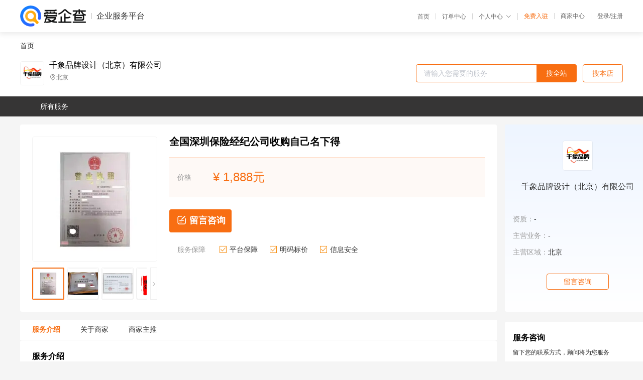

--- FILE ---
content_type: text/html; charset=UTF-8
request_url: https://yiqifu.baidu.com/cgoods_detail_2002948623563
body_size: 8903
content:
<!DOCTYPE html><html><head><meta charset="UTF-8">  <title>千象品牌设计（北京）有限公司-咨询-爱企查企业服务平台</title>   <meta name="keywords" content="代办,代理,机构,联系方式,服务价格">   <meta name="description" content="平台提供服务详细信息说明,千象品牌设计（北京）有限公司为您提供在的、、相关代理代办服务，免费咨询专业顾问了解更多信息! 查询其他提供服务优质服务商,请关注爱企查企业服务平台。">  <meta http-equiv="X-UA-Compatible" content="IE=edge"><meta name="referrer" content="no-referrer-when-downgrade"><link rel="pre-connect" href="//qifu-pub.bj.bcebos.com/"><link rel="dns-prefetch" href="//qifu-pub.bj.bcebos.com/"><link rel="dns-prefetch" href="//ts.bdimg.com"><link rel="dns-prefetch" href="//himg.bdimg.com"><link rel="shortcut icon" href="//xinpub.cdn.bcebos.com/static/favicon.ico" type="image/x-icon">       <link rel="preload" fetchpriority="high" href="https://qifu-pub.bj.bcebos.com/datapic/0a795cb54b96de406188e857da6828a5_fullsize.jpg?x-bce-process=image/resize,m_lfit,w_249/format,f_webp" as="image">  <script type="text/javascript" src="//passport.baidu.com/passApi/js/uni_login_wrapper.js"></script><script src="https://xin-static.cdn.bcebos.com/law-m/js/template.js"></script> <link href="//xinpub.cdn.bcebos.com/aiqifu/static/1748572627/css/vendors.95232eab35f.css" rel="stylesheet"><link href="//xinpub.cdn.bcebos.com/aiqifu/static/1748572627/css/cgoodsrelease.87900c7696a.css" rel="stylesheet"> <script>/* eslint-disable */
        // 添加百度统计
        var _hmt = _hmt || [];
        (function () {
            var hm = document.createElement('script');
            hm.src = '//hm.baidu.com/hm.js?37e1bd75d9c0b74f7b4a8ba07566c281';
            hm.setAttribute('async', 'async');
            hm.setAttribute('defer', 'defer');
            var s = document.getElementsByTagName('script')[0];
            s.parentNode.insertBefore(hm, s);
        })();</script></head><body><div id="app">  </div><script>/* eslint-disable */  window.pageData = {"isLogin":0,"userName":null,"casapi":null,"passapi":"\/\/passport.baidu.com\/passApi\/js\/uni_login_wrapper.js","logoutUrl":"https:\/\/yiqifu.baidu.com\/\/cusercenter\/logout","logintype":0,"userPhoto":"https:\/\/himg.bdimg.com\/sys\/portrait\/item\/default.jpg","homePage":"https:\/\/yiqifu.baidu.com","passDomain":"https:\/\/passport.baidu.com","version":"V1.0.33","goodsInfo":{"id":"2002948623563","shopId":"203971421","spuName":"\u5168\u56fd\u6df1\u5733\u4fdd\u9669\u7ecf\u7eaa\u516c\u53f8\u6536\u8d2d\u81ea\u5df1\u540d\u4e0b\u5f97","shopLevel":1,"company":"","serviceTeam":"","serviceDetail":"\u54a8\u8be2\uff0c\u5b9a\u5236\u4e2a\u6027\u5316\u65b9\u6848","serviceMode":"1\u5bf91\u4e13\u4eba\u670d\u52a1","spuDesc":"","detail":"<p><strong> \u6536\u8d2d\u4fdd\u9669\u7ecf\u7eaa\u516c\u53f8\u670d\u52a1\u5730\u533a <\/strong> : \u5168\u56fd<strong> \u8f6c\u8ba9\u4fdd\u9669\u7ecf\u7eaa\u516c\u53f8\u670d\u52a1\u5185\u5bb9 <\/strong> : \u4e0d\u9650<strong> \u6536\u8d2d\u4fdd\u9669\u7ecf\u7eaa\u516c\u53f8\u670d\u52a1\u8d39\u7528 <\/strong> : \u6765\u7535\u54a8\u8be2 <\/p><strong> \u8f6c\u8ba9\u4fdd\u9669\u7ecf\u7eaa\u516c\u53f8\u670d\u52a1\u4f18\u52bf <\/strong> : \u4e00\u5bf9\u4e00\u670d\u52a1<strong> \u6536\u8d2d\u4fdd\u9669\u7ecf\u7eaa\u516c\u53f8\u6240\u5728\u5730 <\/strong> : \u5317\u4eac<strong> \u8f6c\u8ba9\u4fdd\u9669\u7ecf\u7eaa\u516c\u53f8\u6536\u8d2d\u4e0e\u8f6c\u8ba9 <\/strong> : \u5317\u4eac\u5e26\u8f66\u6807\u516c\u53f8 <\/p><strong> \u6536\u8d2d\u4fdd\u9669\u7ecf\u7eaa\u516c\u53f8\u5168\u56fd\u8303\u56f4\u529e\u7406 <\/strong> : \u4f01\u4e1a\u4e0e\u4e2a\u4eba\u8d22\u7a0e\u4e1a\u52a1\u3001\u8d44\u91d1\u4e1a\u52a1<strong> \u8f6c\u8ba9\u4fdd\u9669\u7ecf\u7eaa\u516c\u53f8\u5404\u9879\u4e1a\u52a1\u529e\u7406\u4ef7\u683c <\/strong> : \u7535\u8bae\u3001\u9762\u8bae<strong> \u6536\u8d2d\u4fdd\u9669\u7ecf\u7eaa\u516c\u53f8\u8f6c\u8ba9\u65f6\u95f4 <\/strong> : 20\u4e2a\u5de5\u4f5c\u65e5 <\/p><strong> \u8f6c\u8ba9\u4fdd\u9669\u7ecf\u7eaa\u516c\u53f8\u8f6c\u8ba9\u6761\u4ef6 <\/strong> : 2\u4e2a\u80a1\u4e1c<strong> \u6536\u8d2d\u4fdd\u9669\u7ecf\u7eaa\u516c\u53f8\u8f6c\u8ba9\u8d39\u7528 <\/strong> : \u9762\u8bae1<strong> \u8f6c\u8ba9\u4fdd\u9669\u7ecf\u7eaa\u516c\u53f8\u8f6c\u8ba9\u6d41\u7a0b <\/strong> : \u9762\u8bae2 <\/p><strong> \u6536\u8d2d\u4fdd\u9669\u7ecf\u7eaa\u516c\u53f8\u670d\u52a1\u7406\u5ff5 <\/strong> : \u5ba2\u6237\u81f3\u4e0a\uff0c\u8bda\u4fe1\u81f3\u4e0a<strong> \u8f6c\u8ba9\u4fdd\u9669\u7ecf\u7eaa\u516c\u53f8\u529e\u7406\u65f6\u95f4 <\/strong> : 5\u4e2a\u5de5\u4f5c\u65e5<strong> \u6536\u8d2d\u4fdd\u9669\u7ecf\u7eaa\u516c\u53f8\u529e\u7406\u5b9e\u6548 <\/strong> : \u5feb\u901f\u529e\u7406 <\/p><strong> \u6536\u8d2d\u4fdd\u9669\u7ecf\u7eaa\u516c\u53f8\u6240\u9700\u8d39\u7528 <\/strong> : \u7535\u8bae<strong> \u8f6c\u8ba9\u4fdd\u9669\u7ecf\u7eaa\u516c\u53f8\u6ce8\u518c\u8d44\u672c <\/strong> : 5000\u4e07<strong> \u6536\u8d2d\u4fdd\u9669\u7ecf\u7eaa\u516c\u53f8\u80a1\u6743\u7ed3\u6784 <\/strong> : \u5355\u4e00\u5b9e\u63a7\u4eba <\/p><strong> \u8f6c\u8ba9\u4fdd\u9669\u7ecf\u7eaa\u516c\u53f8\u7f51\u9500\u60c5\u51b5 <\/strong> : \u6709\u7f51\u9500<strong> \u6536\u8d2d\u4fdd\u9669\u7ecf\u7eaa\u516c\u53f8\u6258\u7ba1\u91d1\u60c5\u51b5 <\/strong> : 500\u4e07 <\/p><hr\/>\u6df1\u5733\u4e00\u4ebf\u6ce8\u518c\u8d44\u91d1\u4fdd\u9669\u7ecf\u7eaa\u516c\u53f8\u8f6c\u8ba9<br\/>\u5173\u4e8e\u4fdd\u9669\u7ecf\u7eaa\u3001\u4fdd\u9669\u4ee3\u7406\u00a0\u516c\u53f8\u6536\u8d2d\u4e8b\u5b9c\u8be6\u7ec6\u4e86\u89e3\u770b\u4ee5\u4e0a\u8054\u7cfb\u4fe1\u606f\u8054\u7cfb\u6211<br\/>\u5168\u56fd\u4fdd\u9669\u516c\u53f8\u90fd\u6709\uff0c\u8be6\u7ec6\u6c9f\u901a\uff01\uff01<br\/>\u5168\u56fd\u53ef\u7ecf\u8425<br\/>\u8425\u4e1a\u6267\u7167\u8bb0\u8f7d\u7684\u7ecf\u8425\u8303\u56f4\u7b26\u5408\u4e2d\u56fd\u94f6\u76d1\u4f1a\u7684\u6709\u5173\u89c4\u5b9a\u3002<br\/>1.\u6839\u636e\u300a\u4fdd\u9669\u4ee3\u7406\u4eba\u76d1\u7763\u6761\u4f8b\u300b\u7b2c41\u6761\uff0c\u4fdd\u9669\u4ee3\u7406\u4eba\u53ef\u4ee5\u7ecf\u8425\u4ee5\u4e0b\u5168\u90e8\u6216\u5168\u90e8\u4e1a\u52a1\uff1a<br\/>\u4e0e\u5de5\u5546\u767b\u8bb0\u76f4\u63a5\u76f8\u5173\u7684\u4e8b\u9879<br\/>\u3010\u9664\u5de5\u5546\u9884\u6838\u51c6\u540d\u79f0\u5916\uff0c\u8fd8\u9700\u67e5\u8be2\u4fdd\u9669\u4e2d\u4ecb\u673a\u6784\u540d\u5f55\uff0c\u907f\u514d\u5b57\u4f53\u540d\u79f0\u51b2\u7a81\u3002\u3011<br\/>\uff082\uff09\u00a0\u6709\u9002\u5408\u4f01\u4e1a\u89c4\u6a21\u7684\u56fa\u5b9a\u573a\u6240\u3002<br\/>\u3010\u91cd\u70b9\u6ce8\u610f\uff1a\u8425\u4e1a\u573a\u6240\u6743\u5c5e\u662f\u5426\u660e\u786e\uff1b\u975e\u81ea\u6709\u7684\uff0c\u9700\u7b7e\u8ba2\u79df\u8d41\u534f\u8bae\u6216\u63d0\u4f9b\u5176\u4ed6<br\/>\u7b2c\u4e8c\u90e8\u5206\u7ecf\u8425\u4fdd\u9669\u4ee3\u7406\u4eba\u7684\u4fdd\u9669\u4e2d\u4ecb\u56e2\u4f53\/<br\/>\u300a\u4fdd\u9669\u4e2d\u4ecb\u673a\u6784\u884c\u653f\u8bb8\u53ef\u5907\u6848\u5b9e\u65bd\u529e\u6cd5\u300b\uff08\u4ee5\u4e0b\u7b80\u79f0\u300a\u529e\u6cd5\u300b\uff09\u660e\u786e\u89c4\u5b9a\u4e86\u4fdd\u9669\u4ee3\u7406\/\u7ecf\u7eaa\u96c6\u56e2\uff08\u63a7\u80a1\uff09\u516c\u53f8\u7ecf\u8425\u4fdd\u9669\u4ee3\u7406\/\u7ecf\u7eaa\u4e1a\u52a1\u7684\u7533\u8bf7\u6761\u4ef6\uff0c\u4e3b\u8981\u6d89\u53ca\u7b2c\u4e8c\u5341\u4e03\u6761\u548c\u7b2c\u56db\u5341\u516d\u6761\u3002\u6709\u5173\u89c4\u5b9a\u5982\u4e0b\uff1a<br\/>\uff08\u4e8c\uff09\u4e2d\u56fd\u4fdd\u9669\u7ecf\u7eaa\u516c\u53f8\u5355\u4e2a\u6cd5\u4eba\u80a1\u4e0d\u5f97\u8d85\u8fc7\u603b\u8d44\u672c\u768410%\uff0c\u5355\u4e2a\u6cd5\u4eba\u80a1\u7684\u5408\u8ba1\u4e0d\u5f97\u8d85\u8fc7\u603b\u8d44\u672c\u768430%\uff0c\u5355\u4e2a\u6cd5\u4eba\u80a1\u4e0d\u5f97\u8d85\u8fc7\u603b\u8d44\u672c\u76845%<br\/>3.\u3002\u4fdd\u9669\u7ecf\u7eaa\u516c\u53f8\u7684\u7ecf\u7eaa\u4eba\u5458\u5e94\u5f53\u6301\u6709\u4e66\u548c\u6267\u4e1a\u8bc1\u4e66\u3002<br\/>\u6839\u636e\u5ba2\u6237\u7684\u5177\u4f53\u9700\u6c42\uff0c\u4fdd\u9669\u7ecf\u7eaa\u516c\u53f8\u5229\u7528\u81ea\u8eab\u7684\u4f18\u52bf\uff0c\u4e3a\u5ba2\u6237\u63d0\u4f9b\u7684\u4fdd\u9669\u8ba1\u5212\u548c\u98ce\u9669\u7ba1\u7406\u65b9\u6848\u3002\u4e0e\u5ba2\u6237\u7b7e\u8ba2\u59d4\u6258\u534f\u8bae\u540e\uff0c\u4fdd\u9669\u7ecf\u7eaa\u516c\u53f8\u5e94\u7ec4\u7ec7\u5e02\u573a\u8be2\u4ef7\u6216\u7ade\u4ef7\uff0c\u9009\u62e9\u7efc\u5408\u627f\u4fdd\u6761\u4ef6\u7684\u4fdd\u9669\u516c\u53f8\u4f5c\u4e3a\u627f\u4fdd\u516c\u53f8\u3002<br\/>\u5728\u96be\u4ee5\u83b7\u5f97\u4fdd\u9669\u7ecf\u7eaa\u8bb8\u53ef\u8bc1\u7684\u65f6\u5019\uff0c\u8be5\u516c\u53f8\u6301\u6709\u4fdd\u9669\u516c\u53f8\u7684\u80a1\u4efd\u300210\u670824\u65e5\uff0c\u5317\u4eac\u4ea7\u6743\u4ea4\u6613\u6240\u53d1\u5e03\u8f6c\u8ba9\u4fe1\u606f\uff0c\u8f6c\u8ba9\u6c5f\u82cf\u4ebf\u5b89\u4fdd\u9669\u7ecf\u7eaa\u6709\u9650\u516c\u53f815%\u7684\u80a1\u6743\uff0c\u8fd9\u662f\u201c\u4e00\u6c7d\u201d\u8fd1\u4e24\u5e74\u6765\u7b2c\u4e8c\u6b21\u51fa\u552e\u8be5\u516c\u53f8\u80a1\u6743\u3002<br\/>\u5b83\u4e3a\u591a\u4e2a\u4fdd\u9669\u96c6\u56e2\u3001\u4fdd\u9669\u516c\u53f8\u3001\u4fdd\u9669\u8d44\u4ea7\u7ba1\u7406\u3001\u4e2d\u4ecb\u673a\u6784\u548c\u6295\u8d44\u8005\u63d0\u4f9b\u6cd5\u5f8b\u670d\u52a1\uff0c\u5305\u62ec\u4fdd\u9669\u673a\u6784\u7684\u51c6\u5907\u548c\u80a1\u6743\u8f6c\u8ba9\u3001\u5e38\u5e74\u6cd5\u5f8b\u987e\u95ee\u548c\u5408\u89c4\u3001\u8bc9\u8bbc\u548c\u4ef2\u88c1\u4ee5\u53ca\u4fdd\u9669\u8d44\u91d1\u7684\u7533\u8bf7\u3002\u674e\u6b63\u660e\u5f8b\u5e08\u5728\u4fdd\u9669\u6cd5\u9886\u57df\u7684\u957f\u671f\u57f9\u517b\u548c\u6df1\u539a\u79ef\u6dc0\uff0c\u5168\u9762\u7684\u670d\u52a1\u548c\u826f\u597d\u4e1a\u7ee9\uff0c<br\/><img src=\"https:\/\/t11.baidu.com\/it\/u=743983347,1570099358&fm=199&app=68&f=JPEG?w=750&h=464&s=9150CD3005DE65C8046985C90100C0B2\"\/><br\/>\u4e00\u4f4d\u4fdd\u9669\u7ecf\u7eaa\u516c\u53f8\u4eba\u58eb\u6307\u51fa\uff0c\u5173\u952e\u95ee\u9898\u662f\u201c\u4e00\u5200\u5207\u201d\u8fd8\u662f\u201c\u7834\u65e7\u7acb\u65b0\u201d\u3002\u6839\u636e\u89c4\u5b9a\uff0c\u672c\u89c4\u5b9a\u5b9e\u65bd\u524d\u4f9d\u6cd5\u8bbe\u7acb\u7684\u4fdd\u9669\u7ecf\u7eaa\u516c\u53f8\u7ee7\u7eed\u4fdd\u7559\u3002\u4e0d\u5b8c\u5168\u7b26\u5408\u672c\u89c4\u5b9a\u6761\u4ef6\u7684\uff0c\u5177\u4f53\u5b9e\u65bd\u529e\u6cd5\u7531\u4e2d\u56fd\u53e6\u884c\u5236\u5b9a\u3002\"\u76ee\u524d,\u5168\u56fd\u4fdd\u9669\u4e2d\u4ecb\u724c\u7167\u7684\u4ef7\u683c\u7ea6\u4e3a2000\u4e07\u5143,\uff0c\u8bbe\u7acb\u4fdd\u9669\u7ecf\u7eaa\u516c\u53f8\u7684\u7533\u8bf7\u7ecf\u4e2d\u56fd\u6279\u51c6\u540e\uff0c\u80a1\u4e1c\u53d1\u8d77\u4eba\u5e94\u5f53\u7ec4\u7ec7\u8bbe\u7acb\u4fdd\u9669\u7ecf\u7eaa\u516c\u53f8\u3002\u51c6\u5907\u671f\u4e3a6\u4e2a\u6708\u3002\u7b79\u5efa\u671f\u95f4\uff0c\u4fdd\u9669\u7ecf\u7eaa\u516c\u53f8\u4e0d\u5f97\u4ece\u4e8b\u4fdd\u9669\u7ecf\u7eaa\u6d3b\u52a8\u3002\uff082\uff09\u00a0\u5f00\u5e55\u5f0f\u3002\u4fdd\u9669\u7ecf\u7eaa\u516c\u53f8\u7533\u8bf7\u5f00\u4e1a\u9700\u63d0\u4ea4\u7684\u6587\u4ef6\u5305\u62ec\uff1a\u2460\u00a0\u6253\u5f00\u5e94\u7528\u7a0b\u5e8f\u62a5\u544a\u3002\u2461\u00a0\u516c\u53f8\u7ae0\u7a0b\u3002<br\/>\u81ea\u7136\u4eba<br\/>\u7075\u6d3b\u5c31\u4e1a<br\/>\u8d44\u7ecf\u8425<br\/>\u80a1\u6743\u7ed3\u6784<br\/>\u5c3a\u5bf8\u4e0d\u7f29\u5c0f<br\/>\u4fdd\u9669\u7ecf\u7eaa\u673a\u6784\u3001\u4fdd\u9669\u4ee3\u7406\u673a\u6784\u548c\u4fdd\u9669\u8bc4\u4f30\u673a\u6784\u5c5e\u4e8e\u4e09\u7c7b\u4fdd\u9669\u4e2d\u4ecb\u673a\u6784\u3002\u7531\u4e8e\u5404\u79cd\u56e0\u7d20\u7684\u5f71\u54cd\uff0c\u4fdd\u9669\u7ecf\u7eaa\u4eba\u8fd1\u5e74\u6765\u6210\u4e3a\u4e2d\u56fd\u8d44\u672c\u5e02\u573a\u7684\u6536\u8d2d\u5bf9\u8c61\u3002\u6839\u636e\u300a\u529e\u6cd5\u300b\uff0c\u4fdd\u9669\u4e2d\u4ecb\u673a\u6784\u5305\u62ec\u4fdd\u9669\u4ee3\u7406\u673a\u6784\u3001\u4fdd\u9669\u7ecf\u7eaa\u673a\u6784\u548c\u4fdd\u9669\u8c03\u6574\u673a\u6784\u3002\u4ee3\u7406\u3001\u7ecf\u7eaa\u4e1a\u52a1\u8bb8\u53ef\u8bc1\u7533\u8bf7\u9700\u7ecf\u90e8\u95e8\u6279\u51c6\uff0c\u4f46\u8c03\u6574\u673a\u6784\u53ea\u9700\u5230\u76f8\u5e94\u90e8\u95e8\u5907\u6848\u3002<br\/>1.\u7533\u8bf7\u300a\u4fdd\u9669\u4ee3\u7406\u3001\u7ecf\u7eaa\u4e1a\u52a1\u8bb8\u53ef\u8bc1\u300b\u7684\u6b65\u9aa44.\u8bda\u5b9e\u5b88\u4fe1\uff0c\u54c1\u884c\u7aef\u6b63\u3002<br\/>\uff08\u4e00\uff09\u65e0\u6c11\u4e8b\u884c\u4e3a\u80fd\u529b\u6216\u8005\u9650\u5236\u6c11\u4e8b\u884c\u4e3a\u80fd\u529b\uff1b<br\/>\uff08\u4e8c\uff09\u56e0\u3001\u8d3f\u8d42\u3001\u4fb5\u5360\u8d22\u4ea7\u3001\u632a\u7528\u8d22\u4ea7\u6216\u8005\u7834\u574f\u5e02\u573a\u79e9\u5e8f\u88ab\u5224\u5904\u5211\u7f5a\uff0c\u6267\u884c\u671f\u6ee1\u672a\u903e\u4e94\u5e74\uff0c\u6216\u8005\u56e0\u72af\u7f6a\u88ab\u5265\u593a\u6743\u5229\u7684\uff0c\u6267\u884c\u671f\u6ee1\u540e\u672a\u6ee15\u5e74\uff1b\u5168\u7403\u4fdd\u9669\u7ecf\u7eaa\u516c\u53f8\u9a6c\u4ec0\u3001\u6021\u5b89\u548c\u5a01\u5229\u65af\u90fd\u5df2\u8fdb\u5165\u4e2d\u56fd\u5e02\u573a\u3002\u4e2d\u56fd\u4fdd\u9669\u7ecf\u7eaa\u516c\u53f8\u9010\u6e10\u8ba4\u8bc6\u5230\u518d\u4fdd\u9669\u7ecf\u7eaa\u4e1a\u52a1\u7684\u91cd\u8981\u6027\uff0c\u8d8a\u6765\u8d8a\u591a\u7684\u4fdd\u9669\u7ecf\u7eaa\u516c\u53f8\u5f00\u59cb\u6d89\u8db3\u518d\u4fdd\u9669\u7ecf\u7eaa\u4e1a\u52a1\uff0c\u5982\u534e\u6cf0\u4fdd\u9669\u7ecf\u7eaa\u6709\u9650\u516c\u53f8\u3001\u82f1\u5927\u957f\u5b89\u4fdd\u9669\u7ecf\u7eaa\u6709\u9650\u516c\u53f8\u7b49\uff0c<br\/><img src=\"https:\/\/t12.baidu.com\/it\/u=1739914898,1571960117&fm=199&app=68&f=JPEG?w=750&h=539&s=AFD252943E4E3549129091FF03004021\"\/><br\/>\u4e2d\u56fd\u89c4\u5b9a\u7684\u5176\u4ed6\u5ba1\u614e\u6761\u4ef6\u3002<br\/>\uff08\u4e00\uff09\u8fd1\u4e94\u5e74\u53d7\u5230\u5211\u4e8b\u5904\u7f5a\u6216\u8005\u91cd\u5927\u884c\u653f\u5904\u7f5a\u7684\uff1b<br\/>\uff08\u4e8c\uff09\u56e0\u6d89\u5acc\u91cd\u5927\u72af\u7f6a\u88ab\u6709\u5173\u90e8\u95e8\u8c03\u67e5\uff1b<br\/>\uff08\u4e09\uff09\u56e0\u4e25\u91cd\u5931\u4fe1\u88ab\u56fd\u5bb6\u6709\u5173\u5355\u4f4d\u786e\u5b9a\u4e3a\u5171\u540c\u5931\u4fe1\u5904\u7f5a\u5bf9\u8c61\uff0c\u5e76\u5728\u4fdd\u9669\u9886\u57df\u53d7\u5230\u76f8\u5e94\u5904\u7f5a\uff0c\u6216\u8005\u8fd1\u4e94\u5e74\u5185\u6709\u5176\u4ed6\u4e25\u91cd\u5931\u4fe1\u4e0d\u826f\u8bb0\u5f55\u7684\uff1b<br\/>\u8bf4\u660e\u96c6\u56e2\u5185\u5404\u516c\u53f8\u7684\u7ecf\u8425\u6d41\u7a0b\u3001\u80a1\u6743\u6574\u5408\u65b9\u6848\u3001\u80a1\u6743\u7ed3\u6784\u3001\u5b50\u516c\u53f8\u540d\u79f0\u53ca\u4e1a\u52a1\u7c7b\u522b\u3001\u5458\u5de5\u53ca\u503a\u6743\u5904\u7f6e\u65b9\u6848\u3002<br\/>\u5185\u90e8\u63a7\u5236\u516c\u53f8\u6cbb\u7406\u548c\u5185\u90e8\u7ba1\u7406\u5e94\u7b26\u5408\u8981\u6c42\uff0c\u53ef\u884c\u6027\u62a5\u544a\u4e2d\u5e94\u63cf\u8ff0\u516c\u53f8\u6cbb\u7406\u3001\u7ec4\u7ec7\u67b6\u6784\u548c\u5185\u90e8\u63a7\u5236\u4f53\u7cfb\uff0c<br\/>\u514d\u8d23\u58f0\u660e\uff1a\u7248\u6743\u5f52\u539f\u4f5c\u8005\u6240\u6709\u3002\u672c\u6587\u5185\u5bb9\u4ec5\u4f9b\u53c2\u8003\uff0c\u4e0d\u4ee3\u8868\u672c\u5e73\u53f0\u7684\u5730\u4f4d\uff0c\u4e0d\u6784\u6210\u4efb\u4f55\u6295\u8d44\u5efa\u8bae\u3002\u91cd\u5370\u7684\u76ee\u7684\u662f\u4e3a\u4e86\u66f4\u597d\u5730\u4f20\u64ad\u548c\u5171\u4eab\u4fe1\u606f\u3002\u5982\u679c\u627e\u4e0d\u5230\u539f\u59cb\u4f5c\u8005\u548c\u6765\u6e90\uff0c\u8bf7\u7406\u89e3\uff1a\u5982\u679c\u6d89\u53ca\u7248\u6743\u95ee\u9898\uff0c\u8bf7\u53ca\u65f6\u4e0e\u6211\u4eec\u8054\u7cfb\u3002<br\/>\uff083\uff09\u00a0\u516c\u53f8\u5458\u5de5\u4eba\u6570\u4e0d\u5c11\u4e8e30\u4eba\uff0c\u6301\u6709\u4e66\u7684\u5458\u5de5\u4eba\u6570\u4e0d\u5c11\u4e8e\u516c\u53f8\u5458\u5de5\u603b\u6570\u76841\/2\u3002<br\/>\uff084\uff09\u00a0\u5177\u6709\u7b26\u5408\u4e2d\u56fd\u7684\u7ba1\u7406\u4eba\u5458\u3002<br\/>\uff085\uff09\u00a0\u6709\u7b26\u5408\u89c4\u5b9a\u7684\u56fa\u5b9a\u8425\u4e1a\u573a\u6240\u3002<br\/>\u5916\u56fd\u4fdd\u9669\u7ecf\u7eaa\u516c\u53f8\u7533\u8bf7\u8bbe\u7acb\u5916\u8d44\u4fdd\u9669\u7ecf\u7eaa\u516c\u53f8\uff0c\u9664\u5177\u5907\u4e0a\u8ff0\u6761\u4ef6\u5916\uff0c\u8fd8\u5e94\u5f53\u5177\u5907\u4e0b\u5217\u6761\u4ef6\uff1a<br\/>\u4e8b\u5b9e\u4e0a\uff0c\u4ed6\u4eec\u662f\u4e00\u6c7d\u8d22\u52a1\u6709\u9650\u516c\u53f8\u3001\u798f\u5965\u6c7d\u8f66\u914d\u4ef6\u6709\u9650\u516c\u53f8\u3001\u4e00\u6c7d\u6c7d\u8f66\u6709\u9650\u516c\u53f8\u3001\u957f\u6625\u4e00\u6c7d\u798f\u5a01\u6c7d\u8f66\u914d\u4ef6\u6709\u9650\u516c\u53f8\u548c\u4e00\u6c7d\u8d44\u4ea7\u7ba1\u7406\u6709\u9650\u516c\u53f8\u3002\u5f53\u65f6\uff0c\u4e0a\u8ff0\u4e94\u5bb6\u516c\u53f8\u5206\u522b\u6301\u670950%\u300115%\u300115%\u300110%\u548c10%\u7684\u80a1\u6743\u3002<br\/>\u540c\u5e7410\u6708\uff0c\u5317\u4eac\u8bc1\u5238\u4ea4\u6613\u6240\u53d1\u5e03\u4e86\u56db\u6761\u8f6c\u8ba9\u4fe1\u606f\uff0c\u4e0d\u5f97\u4ece\u4e8b\u4fdd\u9669\u7ecf\u7eaa\u4e1a\u52a1\u3002<br\/>\u603b\u4e4b\uff0c\u6839\u636e\u6211\u4eec\u8fd1\u5e74\u6765\u4e3a\u4fdd\u9669\u7ecf\u7eaa\u516c\u53f8\u7b79\u5efa\u548c\u4fdd\u9669\u7ecf\u7eaa\u516c\u53f8\u80a1\u6743\u8f6c\u8ba9\u63d0\u4f9b\u6cd5\u5f8b\u670d\u52a1\u7684\u5b9e\u8df5\u7ecf\u9a8c\uff0c\u4e3a\u5b9e\u73b0\u5176\u6295\u8d44\u76ee\u6807\uff0c\u6211\u4eec\u5efa\u8bae\u5148\u8003\u8651\u80a1\u4e1c\u662f\u5426\u7b26\u5408\u5f53\u5c40\u7684\u8981\u6c42\u3002\u5728\u6b64\u57fa\u7840\u4e0a,\uff0c<br\/><img src=\"https:\/\/t12.baidu.com\/it\/u=2322355581,655314117&fm=199&app=68&f=JPEG?w=750&h=576&s=59243D7203034D49484561DF000080B3\"\/><br\/>\u5f3a\u5316\u5236\u8861\u539f\u5219\u548c\u98ce\u9669\u7ba1\u7406\uff0c\u5efa\u7acb\u5b8c\u5584\u7684\u516c\u53f8\u6cbb\u7406\u7ed3\u6784\u548c\u5236\u5ea6\uff1b\u660e\u786e\u7ba1\u63a7\u8d23\u4efb\uff0c\u5efa\u7acb\u5408\u89c4\u4f53\u7cfb\uff0c\u6ce8\u91cd\u81ea\u5f8b\uff0c\u5f3a\u5316\u5185\u90e8\u95ee\u8d23\uff0c\u786e\u4fdd\u7a33\u5b9a\u8fd0\u884c\u3002<br\/>\u7533\u8bf7\u6750\u6599\u5305\u62ec\u516c\u53f8\u7ae0\u7a0b\uff08\u89c4\u5b9a\u4e09\u6b21\u4f1a\u8bae\u7684\u7ec4\u6210\u3001\u6743\u529b\u548c\u8bae\u4e8b\u89c4\u5219\uff09\u548c\u5185\u90e8\u7ba1\u7406\u5236\u5ea6<br\/>\u63a8\u5e7f\u3001\u4ea4\u4e92\u4f7f\u7528\u4fe1\u606f\u6216\u5171\u4eab\u4e1a\u52a1\u8bbe\u5907\u6216\u8425\u4e1a\u573a\u6240\u4e0d\u5f97\u635f\u5bb3\u5ba2\u6237\u6743\u76ca\u3002\u8fd9\u4e0e\u666e\u901a\u4fdd\u9669\u4e2d\u4ecb\u673a\u6784\u7684\u8981\u6c42\u4e0d\u540c\uff0c\u8fd9\u610f\u5473\u7740\u96c6\u56e2\u4e0e\u5b50\u516c\u53f8\u4e4b\u95f4\u53ef\u4ee5\u5728\u4e00\u5b9a\u7a0b\u5ea6\u4e0a\u201c\u5171\u4eab\u201d\u8bbe\u5907\u548c\u573a\u6240\uff0c\u800c\u4e0d\u4f1a\u635f\u5bb3\u5ba2\u6237\u6743\u76ca\u3002<br\/>\u6210\u5458\u516c\u53f8\u7684\u7ec4\u6210<br\/>5.\u6b63\u5f0f\u534f\u8bae\uff1a\u65e0\u4efb\u4f55\u95ee\u9898\u5f00\u59cb\u53d8\u66f4\uff0c\u4e0d\u7b26\u5408\u8981\u6c42\u7684\u9000\u8fd8\u6216\u66f4\u6362\u6807\u7684\u7269<br\/>6\u3001\u80a1\u6743\u53d8\u52a8\uff1a\u5c3d\u53ef\u80fd\u8fdb\u884c\u8c03\u6574\uff0c\u542f\u52a8\u5de5\u5546\u3001\u7a0e\u52a1\u3001\u94f6\u884c\u3001\u7b49\u65b9\u9762\u7684\u53d8\u52a8<br\/>7\u3001\u4e2d\u56fd\u53d8\u66f4\uff1a\u80a1\u4e1c\u3001\u6ce8\u518c\u5730\u3001\u7ba1\u7406\u4eba\u5458\u53d8\u66f4<br\/>\uff086\uff09\u00a0\u62df\u4efb\u7ba1\u7406\u4eba\u5458\u7b26\u5408\u4e2d\u56fd\u89c4\u5b9a\u7684\u4efb\u804c\u3002\uff087\uff09\u00a0\u4e2d\u56fd\u89c4\u5b9a\u7684\u5176\u4ed6\u6761\u4ef6\u3002<br\/>\u88ab\u6392\u9664\u65b9\u7533\u8bf7\u8bbe\u7acb\u5408\u8d44\u4fdd\u9669\u7ecf\u7eaa\u516c\u53f8\uff0c\u5e94\u5f53\u7b26\u5408\u4e0a\u8ff0\u4e03\u6761\u7684\u89c4\u5b9a\uff0c\u4e2d\u56fd\u5408\u8d44\u4f01\u4e1a\u5e94\u5f53\u662f\u7b26\u5408\u4e0b\u5217\u6761\u4ef6\u7684\u4f01\u4e1a\uff1a\uff081\uff09\u00a0\u8be5\u516c\u53f8\u4fe1\u8a89\u826f\u597d\uff0c\u5728\u8fc7\u53bb\u4e09\u5e74\u4e2d\u6ca1\u6709\u53d7\u5230\u56fd\u5bb6\u4e3b\u7ba1\u5f53\u5c40\u548c\u53f8\u6cd5\u90e8\u95e8\u7684\u4e25\u5389\u60e9\u7f5a\u3002<br\/>\u5f53\u65f6\uff0c\u4e00\u6c7d\u6c7d\u8f66\u53d1\u5e03\u516c\u544a\u89e3\u91ca\u6b64\u4e8b\u3002\u636e\u4ecb\u7ecd\uff0c\u6613\u5b89\u4fdd\u9669\u7684\u8f6c\u8ba9\u4e3b\u8981\u662f\u56e0\u4e3a\u516c\u53f8\u4e0d\u7b26\u5408\u4fdd\u9669\u9ad8\u5ea6\u5e02\u573a\u5316\u8fd0\u4f5c\u7684\u8981\u6c42\uff0c\u9700\u8981\u8fdb\u884c\u5e02\u573a\u5316\u6539\u9769\u3002\u8003\u8651\u5230\u5176\u672a\u6765\u7684\u7ecf\u8425\u72b6\u51b5\uff0c\u5176\u76c8\u5229\u80fd\u529b\u662f\u4e0d\u786e\u5b9a\u7684\u3002<br\/>\u4e8b\u5b9e\u4e0a\uff0c\u65e9\u57282015\u5e74\uff0c<br\/>\uff085\uff09\u00a0\u7ec4\u7ec7\u5f62\u5f0f\u3002\u5728\u7533\u8bf7\u8bb8\u53ef\u8bc1\u7684\u8fc7\u7a0b\u4e2d\uff0c\u5e94\u6839\u636e\u673a\u6784\u7684\u8981\u6c42\u8fdb\u884c\u8c03\u6574\u548c\u7ea0\u6b63\uff0c\u5305\u62ec\u53d8\u66f4\u516c\u53f8\u5f62\u5f0f\u3001\u80a1\u6743\u8f6c\u8ba9\u3001\u66f4\u6362\u8463\u4e8b\u548c\u76d1\u4e8b\u3002\u9700\u8981\u6ce8\u610f\u7684\u662f\uff0c\u5728\u7533\u8bf7\u4fdd\u9669\u7ecf\u7eaa\u673a\u6784\u7684\u8fc7\u7a0b\u4e2d\u5c3d\u7ba1\u5de5\u5546\u767b\u8bb0\u5df2\u7ecf\u5b8c\u6210\uff0c\u4f46\u5728\u53d6\u5f97\u90e8\u95e8\u9881\u53d1\u7684\u300a\u4fdd\u9669\u7ecf\u7eaa\u4e1a\u52a1\u8bb8\u53ef\u8bc1\u300b\u4e4b\u524d\uff0c<br\/>\u670d\u52a1\u5168\u56fd\u91d1\u878d\u673a\u6784<br\/>\u64cd\u4f5c\u516c\u53f8\u724c\u7167\u4e1a\u52a1<br\/>\u4fdd\u9669\u7ecf\u7eaa\/\u4ee3\u7406\u3001\u5e26\u5f53\u884c\u3001\u62c5\u4fdd\u516c\u53f8\u3001\u516c\u53f8\u3001\u5178\u5f53\u884c\u79df\u8d41\u3001\u5178\u5f53\u884c\u516c\u53f8\u3001\u57fa\u91d1\u7ba1\u7406\u7c7b\u516c\u53f8\u00a0\u6536\u8d2d\u8f6c\u8ba9<br\/>\u5168\u56fd\u4f01\u4e1a\u53ef\u64cd\u4f5c\u00a0\u9700\u8981\u53ef\u4ee5\u54a8\u8be2\u6211\uff01\uff01\u591a\u5bb6\u4f01\u4e1a<br\/>\u4fdd\u9669\u76d1\u7763\u7ba1\u7406\u673a\u6784\u8981\u6c42\u7684\u5176\u4ed6\u6750\u6599\u3002<br\/>\u81ea\u7136\u4eba\u80a1\u4e1c\u51fa\u8d44\u7684\uff0c\u4fdd\u9669\u4e2d\u4ecb\u673a\u6784\u7533\u8bf7\u8425\u4e1a\u6267\u7167\uff0c\u5e94\u5f53\u5411\u4fdd\u9669\u76d1\u7763\u7ba1\u7406\u673a\u6784\u63d0\u4ea4\u4e0b\u5217\u6750\u6599\uff1a<br\/>\u51fa\u8d44\u6765\u6e90\u8bf4\u660e\u53ca\u76f8\u5173\u6750\u6599\uff1b","skuList":{"":{"skuId":"2002942073564","price":"1,888.00"}},"attrList":[],"price":"1,888.00","minPrice":"1888.00","coverImage":"https:\/\/qifu-pub.bj.bcebos.com\/datapic\/0a795cb54b96de406188e857da6828a5_fullsize.jpg","spuImgList":["https:\/\/qifu-pub.bj.bcebos.com\/datapic\/0a795cb54b96de406188e857da6828a5_fullsize.jpg","https:\/\/qifu-pub.bj.bcebos.com\/datapic\/97be9c0ed0366300eba2460e89ed2404_fullsize.jpg","https:\/\/qifu-pub.bj.bcebos.com\/datapic\/0923a1a9870ac0639c7e73a3f52bfa29_fullsize.jpg","https:\/\/qifu-pub.bj.bcebos.com\/datapic\/755281937900a2afbb010b43a27bc7d8_fullsize.jpg","https:\/\/qifu-pub.bj.bcebos.com\/datapic\/c15fe43da2de0b06f32bb9fb3fe2518c_fullsize.jpg"],"disclaimer":"<p>\u4f01\u4e1a\u670d\u52a1\u5e73\u53f0\u6e29\u99a8\u63d0\u793a<\/p>\n        <p>1\u3001\u4ee5\u4e0a\u5c55\u793a\u7684\u4fe1\u606f\u5185\u5bb9\u5747\u7531\u53d1\u5e03\uff0c\u5185\u5bb9\u7684\u771f\u5b9e\u6027\u3001\u51c6\u786e\u6027\u548c\u5408\u6cd5\u6027\u7531\u8d1f\u8d23\u3002<\/p>\n        <p>2\u3001\u8d2d\u4e70\u670d\u52a1\u524d\u6ce8\u610f\u8c28\u614e\u6838\u5b9e\uff0c\u5e76\u4e0e\u670d\u52a1\u673a\u6784\u6c9f\u901a\u786e\u8ba4\u3002<\/p>\n        <p>3\u3001\u4f01\u4e1a\u670d\u52a1\u5e73\u53f0\u7f51\u7ad9\u4ec5\u8fdb\u884c\u4fe1\u606f\u5c55\u793a\uff0c\u5982\u60a8\u53d1\u73b0\u9875\u9762\u6709\u4efb\u4f55\u8fdd\u6cd5\u6216\u4fb5\u6743\u4fe1\u606f\uff0c\u8bf7\u63d0\u4f9b\u76f8\u5173\u6750\u6599\u81f3\u90ae\u7bb1ext_qfhelp@baidu.com\uff0c\u6211\u4eec\u4f1a\u53ca\u65f6\u6838\u67e5\u5904\u7406\u5e76\u56de\u590d\u3002<\/p>","workPlace":[],"serviceProcess":[],"serviceNotice":[],"description":"","skuDesc":"","hasPhoneNum":1,"district":[],"servYears":1},"shopInfo":{"shopId":"203971421","certTags":[],"tags":[],"logo":"https:\/\/qifu-pub.bj.bcebos.com\/datapic\/8e54270c3558095391e2d4028908f8e6_fullsize.jpg","address":"\u5317\u4eac","wxPic":"","hasPhoneNum":1,"noauth":0,"shopLevel":1,"name":"\u5343\u8c61\u54c1\u724c\u8bbe\u8ba1\uff08\u5317\u4eac\uff09\u6709\u9650\u516c\u53f8","servDistricts":[],"visitNumber":"0","lat":null,"lng":null,"regAddr":null,"licensePhoto":"","goodsCount":1700},"article":[],"recommend":[{"spuId":"2002945822255","posterNormal":"https:\/\/qifu-pub.bj.bcebos.com\/datapic\/36263d4e13d7a82b41efc24c337a3855_fullsize.jpg","name":"\u529e\u7406\u57fa\u91d1\u516c\u53f8\u6ce8\u518c\u6761\u4ef6\u57fa\u91d1\u5c0f\u9547","price":"1,818.00"},{"spuId":"2750029401827","posterNormal":"https:\/\/qifu-pub.bj.bcebos.com\/datapic\/3a49d7d62f0be39b788c7d75ac0ca645_fullsize.jpg","name":"\u5173\u4e8e\u6ce8\u518c\u57fa\u91d1\u5907\u68481\u4e2a\u6708\u5b8c\u6210","price":"1,818.00"},{"spuId":"2002938848073","posterNormal":"https:\/\/qifu-pub.bj.bcebos.com\/datapic\/c4ff22408bc7f231b5b6173ea7960899_fullsize.jpg","name":"\u4e2d\u5b57\u5934\u65e0\u884c\u4e1a\u8f6c\u8ba9\u6536\u8d39","price":"100,000.00"},{"spuId":"2730029254937","posterNormal":"https:\/\/qifu-pub.bj.bcebos.com\/datapic\/2a78a8449a42e627bcc4b216489c7c81_fullsize.jpg","name":"\u65b0\u529e\u7406\u57fa\u91d1\u4ea7\u54c1\u5907\u6848\u786c\u6027\u8981\u6c42\u70b9","price":"1,818.00"},{"spuId":"2002449242751","posterNormal":"https:\/\/qifu-pub.bj.bcebos.com\/datapic\/8d62afdf9f5a8e0582e3c573c984db99_fullsize.jpg","name":"\u6ce8\u518c\u987a\u4e49\u4eba\u529b\u8d44\u6e90\u516c\u53f8\u8f6c\u8ba9\u4ee3\u529e\u8d39\u7528","price":"10,000.00"},{"spuId":"2002924226285","posterNormal":"https:\/\/qifu-pub.bj.bcebos.com\/datapic\/d4582ad22290f9d7096cb7f2e3e2f7cd_fullsize.jpg","name":"\u767b\u8bb0\u57fa\u91d1\u7ba1\u7406\u4eba\u5907\u6848\u5168\u56fd\u529e\u7406","price":"1,818.00"}],"result":{"title":"\u5343\u8c61\u54c1\u724c\u8bbe\u8ba1\uff08\u5317\u4eac\uff09\u6709\u9650\u516c\u53f8-\u54a8\u8be2-\u7231\u4f01\u67e5\u4f01\u4e1a\u670d\u52a1\u5e73\u53f0","keywords":"\u4ee3\u529e,\u4ee3\u7406,\u673a\u6784,\u8054\u7cfb\u65b9\u5f0f,\u670d\u52a1\u4ef7\u683c","description":"\u5e73\u53f0\u63d0\u4f9b\u670d\u52a1\u8be6\u7ec6\u4fe1\u606f\u8bf4\u660e,\u5343\u8c61\u54c1\u724c\u8bbe\u8ba1\uff08\u5317\u4eac\uff09\u6709\u9650\u516c\u53f8\u4e3a\u60a8\u63d0\u4f9b\u5728\u7684\u3001\u3001\u76f8\u5173\u4ee3\u7406\u4ee3\u529e\u670d\u52a1\uff0c\u514d\u8d39\u54a8\u8be2\u4e13\u4e1a\u987e\u95ee\u4e86\u89e3\u66f4\u591a\u4fe1\u606f! \u67e5\u8be2\u5176\u4ed6\u63d0\u4f9b\u670d\u52a1\u4f18\u8d28\u670d\u52a1\u5546,\u8bf7\u5173\u6ce8\u7231\u4f01\u67e5\u4f01\u4e1a\u670d\u52a1\u5e73\u53f0\u3002"},"address":{"id":"100000","addrName":"\u5168\u56fd"}} || {};

        /* eslint-enable */</script> <script src="//xinpub.cdn.bcebos.com/aiqifu/static/1748572627/js/0.a8be39429dd.js"></script><script src="//xinpub.cdn.bcebos.com/aiqifu/static/1748572627/js/cgoodsrelease.17c771b99cc.js"></script> </body></html>